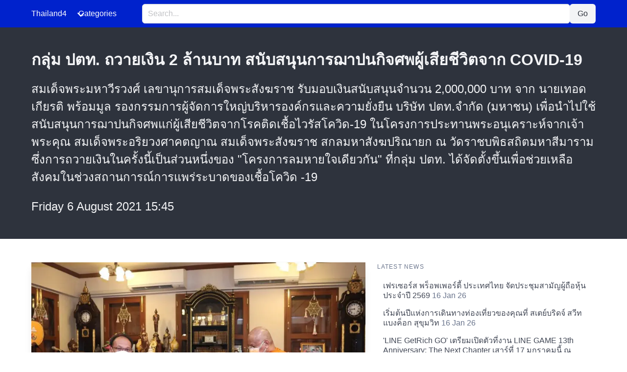

--- FILE ---
content_type: text/html; charset=UTF-8
request_url: https://www.thailand4.com/th/LG0X
body_size: 3934
content:
<!DOCTYPE html>
<html lang="en" data-theme="light">
<head>
    
<!-- Google tag (gtag.js) -->
<script async src="https://www.googletagmanager.com/gtag/js?id=G-H1XLR23Z4F"></script>
<script>
  window.dataLayer = window.dataLayer || [];
  function gtag(){dataLayer.push(arguments);}
  gtag('js', new Date());

  gtag('config', 'G-H1XLR23Z4F');
</script>

    <meta charset="utf-8">
    <meta name="viewport" content="width=device-width, initial-scale=1">
    <title>กลุ่ม ปตท. ถวายเงิน 2 ล้านบาท สนับสนุนการฌาปนกิจศพผู้เสียชีวิตจาก COVID-19 -- Thailand4 News</title>
    <link rel="canonical" href="https://www.thailand4.com/th/1072242">
    <link rel="preload" href="https://cdn.jsdelivr.net/npm/bulma@1.0.4/css/bulma.min.css" as="style" onload="this.onload=null;this.rel='stylesheet'">
    <noscript>
        <link rel="stylesheet" href="https://cdn.jsdelivr.net/npm/bulma@1.0.4/css/bulma.min.css">
    </noscript>
    <style>
        :root {
            --bulma-primary-h: 230deg;
            --bulma-primary-l: 40%;
            --bulma-link-l: 70%;
            --bulma-info-h: 230deg;
            --bulma-info-l: 50%;
        }
        img.fit {object-fit: cover;object-position:25% 25%}
        .is-reversed {flex-direction: row-reverse;}
        .tagged {border-bottom: 2px solid #99f; color: #eee }
    </style>
        <meta name="description" content="&lt;p&gt;&lt;p&gt;สมเด็จพระมหาวีรวงศ์ เลขานุการสมเด็จพระสังฆราช รับมอบเงินสนับสนุนจำนวน 2,000,000 บาท จาก นายเทอดเกียรติ พร้อมมูล รองกรรมการผู้จัดการใหญ่บริหารองค์กรและความยั่งยืน บริษัท ปตท.จำกัด (มหาชน) เพื่อนำไปใช้สนับสนุนการฌาปนกิจศพแก่ผู้เสียชีวิตจากโรคติดเชื้อไวรัสโควิด-19 ในโครงการประทานพระอนุเคราะห์จากเจ้าพระคุณ สมเด็จพระอริยวงศาคตญาณ สมเด็จพระสังฆราช สกลมหาสังฆปริณายก ณ วัดราชบพิธสถิตมหาสีมาราม ซึ่งการถวายเงินในครั้งนี้เป็นส่วนหนึ่งของ &quot;โครงการลมหายใจเดียวกัน&quot; ที่กลุ่ม ปตท. ได้จัดตั้งขึ้นเพื่อช่วยเหลือสังคมในช่วงสถานการณ์การแพร่ระบาดของเชื้อโควิด -19">
    </head>
<body>

<!-- Navbar -->
<nav class="navbar is-primary" role="navigation" aria-label="main navigation">
    <div class="container">
        <div class="navbar-brand">
            <a class="navbar-item has-text-white" href="https://www.thailand4.com">
                Thailand4
            </a>
            <a role="button" class="navbar-burger" aria-label="menu" aria-expanded="false" data-target="navbarMenu">
                <span aria-hidden="true"></span>
                <span aria-hidden="true"></span>
                <span aria-hidden="true"></span>
            </a>
        </div>
        <div id="navbarMenu" class="navbar-menu">
            <div class="navbar-start">
                <!-- dropdown menu -->
                <div class="navbar-item has-dropdown is-hoverable">
                    <p class="navbar-link has-text-white">
                        Categories
                    </p>
                    <div class="navbar-dropdown">
                                                                                                                                    <a class="navbar-item" href="https://www.thailand4.com/en_business">Business</a>
                                                                                                            <a class="navbar-item" href="https://www.thailand4.com/en_finance">Finance</a>
                                                                                                            <a class="navbar-item" href="https://www.thailand4.com/en_automotive">EV, Cars</a>
                                                                                                            <a class="navbar-item" href="https://www.thailand4.com/en_technology">Technology</a>
                                                                                                            <a class="navbar-item" href="https://www.thailand4.com/en_entertainment">Entertainment</a>
                                                                                                            <a class="navbar-item" href="https://www.thailand4.com/en_medical">Healthcare</a>
                                                                                                            <a class="navbar-item" href="https://www.thailand4.com/en_education">Education</a>
                                                                                                            <a class="navbar-item" href="https://www.thailand4.com/en_properties">Properties</a>
                                                                                                            <a class="navbar-item" href="https://www.thailand4.com/en_travel">Travel</a>
                                                                                                            <a class="navbar-item" href="https://www.thailand4.com/en_lifestyle">Lifestyle</a>
                                                                                                            <a class="navbar-item" href="https://www.thailand4.com/en_general">General</a>
                                                                        </div>
                </div>
            </div>
            <!-- Search Input and Button -->
            <div class="navbar-item navbar-center is-flex-grow-1">
                <form action="/" method="GET" class="is-flex-grow-1">
                    <div class="field has-addons is-flex">
                        <div class="control is-flex-grow-1">
                            <input class="input is-fullwidth" type="text" name="q" placeholder="Search..." value="">
                        </div>
                        <div class="control">
                            <button class="button is-light" type="submit">Go</button>
                        </div>
                    </div>
                </form>
            </div>
        </div>
    </div>
</nav>

<!-- JavaScript for Mobile Hamburger Toggle -->
<script>
    document.addEventListener('DOMContentLoaded', () => {
        // Get all "navbar-burger" elements
        const navbarBurgers = Array.prototype.slice.call(document.querySelectorAll('.navbar-burger'), 0);

        // Check if there are any navbar burgers
        if (navbarBurgers.length > 0) {
            // Add a click event on each of them
            navbarBurgers.forEach(el => {
                el.addEventListener('click', () => {
                    // Get the target from the "data-target" attribute
                    const target = el.dataset.target;
                    const $target = document.getElementById(target);

                    // Toggle the "is-active" class on both the "navbar-burger" and the "navbar-menu"
                    el.classList.toggle('is-active');
                    $target.classList.toggle('is-active');
                });
            });
        }
    });
</script>

    <style>
    img.fit { object-fit: cover; }
</style>
<div class="hero is-dark">
    <div class="hero-body">
        <div class="container">
            <h1 class="title">
                กลุ่ม ปตท. ถวายเงิน 2 ล้านบาท สนับสนุนการฌาปนกิจศพผู้เสียชีวิตจาก COVID-19
            </h1>
            <div class="content is-large">
                <p><p>สมเด็จพระมหาวีรวงศ์ เลขานุการสมเด็จพระสังฆราช รับมอบเงินสนับสนุนจำนวน 2,000,000 บาท จาก นายเทอดเกียรติ พร้อมมูล รองกรรมการผู้จัดการใหญ่บริหารองค์กรและความยั่งยืน บริษัท ปตท.จำกัด (มหาชน) เพื่อนำไปใช้สนับสนุนการฌาปนกิจศพแก่ผู้เสียชีวิตจากโรคติดเชื้อไวรัสโควิด-19 ในโครงการประทานพระอนุเคราะห์จากเจ้าพระคุณ สมเด็จพระอริยวงศาคตญาณ สมเด็จพระสังฆราช สกลมหาสังฆปริณายก ณ วัดราชบพิธสถิตมหาสีมาราม ซึ่งการถวายเงินในครั้งนี้เป็นส่วนหนึ่งของ "โครงการลมหายใจเดียวกัน" ที่กลุ่ม ปตท. ได้จัดตั้งขึ้นเพื่อช่วยเหลือสังคมในช่วงสถานการณ์การแพร่ระบาดของเชื้อโควิด -19
                <div class="date">
                    Friday 6 August 2021 15:45
                </div>
            </div>
        </div>
    </div>
</div>

<section class="section">
    <div class="container">
        <div class="columns">
            <div class="column is-three-fifths">
                                    <div class="card">
                        <img loading="lazy" class="image" src="/images/2021-08-06/IPV50PREEVMYKWHDLBG1I3G573LJO5X8/0.webp" alt="กลุ่ม ปตท. ถวายเงิน 2 ล้านบาท สนับสนุนการฌาปนกิจศพผู้เสียชีวิตจาก COVID-19"
                             title="กลุ่ม ปตท. ถวายเงิน 2 ล้านบาท สนับสนุนการฌาปนกิจศพผู้เสียชีวิตจาก COVID-19">
                    </div>
                                <div class="content">
                    <p>กลุ่ม ปตท. พร้อมสนับสนุนทุกภาคส่วนเพื่อให้เราก้าวข้ามวิกฤตครั้งนี้ไปด้วยกันโดยเร็ว</p><div></div></p>
                                    </div>
            </div>
            <div class="column">
                <aside class="menu">
                                        <p class="menu-label">Latest News</p>
                    <ul class="menu-list">
                                                    <li>
                                <a href="https://www.thailand4.com/th/1610448">เฟรเซอร์ส พร็อพเพอร์ตี้ ประเทศไทย จัดประชุมสามัญผู้ถือหุ้นประจำปี 2569 <span class="has-text-grey">16 Jan 26</span></a>

                            </li>
                                                    <li>
                                <a href="https://www.thailand4.com/th/1610447">เริ่มต้นปีแห่งการเดินทางท่องเที่ยวของคุณที่ สเตย์บริดจ์ สวีท แบงค็อก สุขุมวิท <span class="has-text-grey">16 Jan 26</span></a>

                            </li>
                                                    <li>
                                <a href="https://www.thailand4.com/th/1610445">&#039;LINE GetRich GO&#039; เตรียมเปิดตัวที่งาน LINE GAME 13th Anniversary: The Next Chapter เสาร์ที่ 17 มกราคมนี้ ณ ศูนย์การค้าเมกาบางนา ! <span class="has-text-grey">16 Jan 26</span></a>

                            </li>
                                                    <li>
                                <a href="https://www.thailand4.com/th/1610444">&quot;GCAP GOLD&quot; มองทองคำร้อนแรงต่อเนื่อง&lt;br&gt;ลุ้นขึ้นทำ All Time High จากปัจจัยพื้นฐานหนุน <span class="has-text-grey">16 Jan 26</span></a>

                            </li>
                                                    <li>
                                <a href="https://www.thailand4.com/th/1610443">OR ชูวิสัยทัศน์ Platform แห่งโอกาส ใน &quot;งาน Sustainable Spark by PTT Group&quot; มุ่งขับเคลื่อนระบบนิเวศธุรกิจที่เติบโตคู่ความยั่งยืน <span class="has-text-grey">16 Jan 26</span></a>

                            </li>
                                                    <li>
                                <a href="https://www.thailand4.com/th/1610441">โซนี่ไทยเปิดตัว Alpha 7 V กล้องฟูลเฟรมรุ่นใหม่อย่างเป็นทางการอัดแน่นเทคโนโลยี AI โฟกัสแม่นยำ ประมวลผลเร็ว รองรับทั้งภาพนิ่งและวิดีโอระดับมืออาชีพ <span class="has-text-grey">16 Jan 26</span></a>

                            </li>
                                                    <li>
                                <a href="https://www.thailand4.com/th/1610442">DEMCO เดินเกมรุก! ชูแผน Jump+ พลิกธุรกิจสู่เติบโตยั่งยืน <span class="has-text-grey">16 Jan 26</span></a>

                            </li>
                                                    <li>
                                <a href="https://www.thailand4.com/th/1610440">งานแถลงข่าวการประกวดเยาวชนต้นแบบเก่งและดี TO BE NUMBER ONE (TO BE NUMBER ONE IDOL) รุ่นที่ 16 ประจำปี 2569 หลิว - นุ้ย - ท็อป - ตี๋ตี๋ ร่วมค้นหาสุดยอดเยาวชน <span class="has-text-grey">16 Jan 26</span></a>

                            </li>
                                                    <li>
                                <a href="https://www.thailand4.com/th/1610439">ธอส. ชู 5 สินเชื่อเด่น หนุนคนไทยมีบ้านต้อนรับปีม้าดอกเบี้ยเริ่มต้นเพียง 1.54% ต่อปี ผ่อนเพียงล้านละ 3,000 บาทเท่านั้น! <span class="has-text-grey">16 Jan 26</span></a>

                            </li>
                                                    <li>
                                <a href="https://www.thailand4.com/th/1610438">กูร์เมต์ มาร์เก็ต ชวน &quot;กลัฟ - คณาวุฒิ&quot; และเหล่าอินฟลูเอนเซอร์สี่ขาอวดความน่ารัก ฉลองเปิดงาน &quot;PETSHOOD&quot; คอมมูนิตี้สุดชิคสำหรับคนรักสัตว์ ใจกลางสุขุมวิท <span class="has-text-grey">16 Jan 26</span></a>

                            </li>
                                            </ul>
                                </aside>
            </div>
        </div>
    </div>
</section>

<footer class="footer">
    <div class="container has-text-centered">
    &copy; 2026 Thailand4 News. All rights reserved.
    (25.9ms)
    </div>
</footer>


<script defer src="https://static.cloudflareinsights.com/beacon.min.js/vcd15cbe7772f49c399c6a5babf22c1241717689176015" integrity="sha512-ZpsOmlRQV6y907TI0dKBHq9Md29nnaEIPlkf84rnaERnq6zvWvPUqr2ft8M1aS28oN72PdrCzSjY4U6VaAw1EQ==" data-cf-beacon='{"version":"2024.11.0","token":"b5067213c9cc49d59e7245395b38854b","r":1,"server_timing":{"name":{"cfCacheStatus":true,"cfEdge":true,"cfExtPri":true,"cfL4":true,"cfOrigin":true,"cfSpeedBrain":true},"location_startswith":null}}' crossorigin="anonymous"></script>
</body>
</html>
